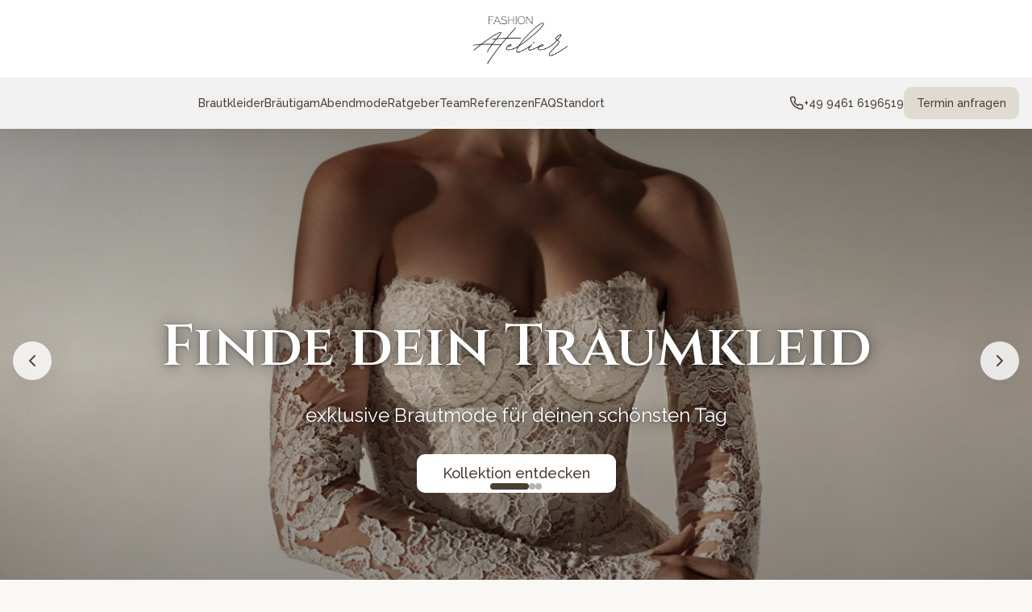

--- FILE ---
content_type: text/html; charset=utf-8
request_url: https://fashion-atelier.de/checkliste-brautkleid/
body_size: 1145
content:
<!doctype html>
<html lang="en">
  <head>
    <meta charset="UTF-8" />
    <link rel="icon" href="/favicon.webp" type="image/webp" />
    <meta name="viewport" content="width=device-width, initial-scale=1.0" />
    <title>Brautkleider Roding | Fashion Atelier - Traumkleider für Bayern</title>
    <meta name="description" content="Finde dein Traumkleid im Fashion Atelier Roding. 300+ Brautkleider, ehrliche Beratung, Schneiderin vor Ort. Jetzt Termin buchen! ⭐ 5.0 Sterne" />
    <meta name="author" content="Fashion Atelier" />
    <meta name="keywords" content="Brautkleider Roding, Brautmode Bayern, Hochzeitskleid Regensburg, Fashion Atelier, Brautkleid große Größen" />
    
    <!-- Google Fonts -->
    <link rel="preconnect" href="https://fonts.googleapis.com" />
    <link rel="preconnect" href="https://fonts.gstatic.com" crossorigin />
    <link href="https://fonts.googleapis.com/css2?family=Cinzel:wght@400;500;600;700&family=Cinzel+Decorative:wght@400;700&family=Raleway:wght@300;400;500;600&display=swap" rel="stylesheet" />

    <meta property="og:title" content="Fashion Atelier Roding - Dein Traumkleid wartet" />
    <meta property="og:description" content="Entdecke über 300 traumhafte Brautkleider in Roding. Ehrliche Beratung, Schneiderin vor Ort." />
    <meta property="og:type" content="website" />
    <meta property="og:url" content="https://fashion-atelier-roding.de" />
    <meta property="og:image" content="/favicon.webp" />

    <meta name="twitter:card" content="summary_large_image" />
    <meta name="twitter:title" content="Fashion Atelier Roding - Dein Traumkleid wartet" />
    <meta name="twitter:description" content="Entdecke über 300 traumhafte Brautkleider in Roding." />
    <meta name="twitter:image" content="/favicon.webp" />

    <!-- Meta Pixel Code -->
    <script>
      !function(f,b,e,v,n,t,s)
      {if(f.fbq)return;n=f.fbq=function(){n.callMethod?
      n.callMethod.apply(n,arguments):n.queue.push(arguments)};
      if(!f._fbq)f._fbq=n;n.push=n;n.loaded=!0;n.version='2.0';
      n.queue=[];t=b.createElement(e);t.async=!0;
      t.src=v;s=b.getElementsByTagName(e)[0];
      s.parentNode.insertBefore(t,s)}(window, document,'script',
      'https://connect.facebook.net/en_US/fbevents.js');
    </script>
    <!-- End Meta Pixel Code -->

    <!-- Hotjar Tracking Code for fashion-atelier.de -->
    <script>
      (function(h,o,t,j,a,r){
        h.hj=h.hj||function(){(h.hj.q=h.hj.q||[]).push(arguments)};
        h._hjSettings={hjid:3331808,hjsv:6};
        a=o.getElementsByTagName('head')[0];
        r=o.createElement('script');r.async=1;
        r.src=t+h._hjSettings.hjid+j+h._hjSettings.hjsv;
        a.appendChild(r);
      })(window,document,'https://static.hotjar.com/c/hotjar-','.js?sv=');
    </script>
    <!-- End Hotjar Tracking Code -->
    <script type="module" crossorigin src="/assets/index-CGTqDsZ9.js"></script>
    <link rel="stylesheet" crossorigin href="/assets/index-CKSfeR-1.css">
  </head>

  <body>
    <div id="root"></div>
  </body>
</html>
